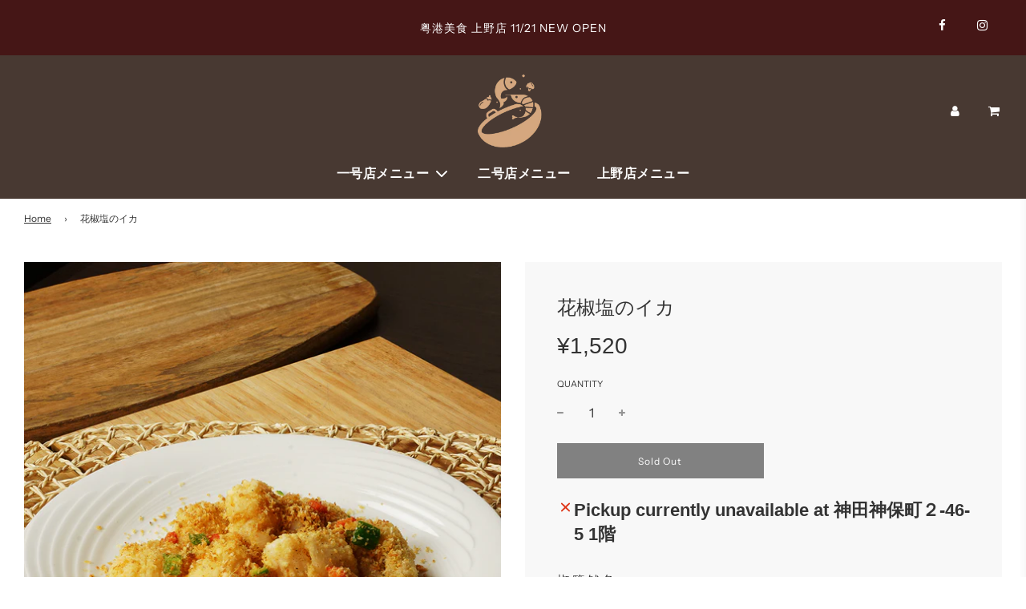

--- FILE ---
content_type: text/css
request_url: https://www.cantondishes.com/cdn/shop/t/2/assets/custom.css?v=181154805062099745401626270613
body_size: -701
content:
/* Place any CSS overrides in this file. */

fuck you